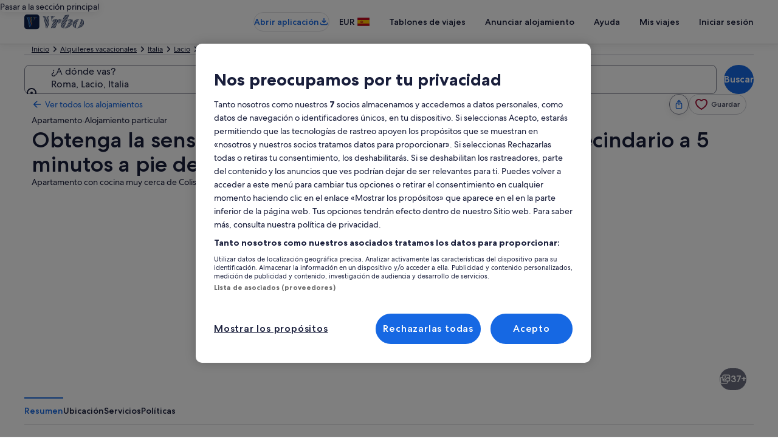

--- FILE ---
content_type: application/javascript
request_url: https://c.travel-assets.com/blossom-flex-ui/69133.b244b0488c0af3607bc2.js
body_size: 1071
content:
/*@license For license information please refer to 69133.licenses.txt*/
(self.__LOADABLE_LOADED_CHUNKS__=self.__LOADABLE_LOADED_CHUNKS__||[]).push([[69133],{69133:function(e,t,n){n.d(t,{W:function(){return R},n:function(){return y}});var r=n(96540),l=n(33685),i=n(97445),a=n(72195),o=n(62152),_=n(1023),c=n(36360),s=n(75826),I=Object.defineProperty,u=Object.defineProperties,d=Object.getOwnPropertyDescriptors,E=Object.getOwnPropertySymbols,m=Object.prototype.hasOwnProperty,p=Object.prototype.propertyIsEnumerable,D=(e,t,n)=>t in e?I(e,t,{enumerable:!0,configurable:!0,writable:!0,value:n}):e[t]=n,O=_.J1`
  query RelevantContentQuery($productIdentifier: ProductIdentifierInput!, $context: ContextInput!) {
    relevantContent(productIdentifier: $productIdentifier, context: $context) {
      __typename
      content {
        ... on ProductAmenitiesSection {
          elementID
          title {
            __typename
            text
          }
          list {
            __typename
            ... on EGDSBulletedList {
              __typename
              listItems {
                ... on EGDSTextStandardListItem {
                  __typename
                  text
                }
              }
            }
          }
        }
      }
      impressionAnalytics {
        __typename
        referrerId
        linkName
      }
    }
  }
`,y=e=>{var t,n,I;const{inputs:y,skipSsr:R,batchKey:f}=e,{context:T}=(0,c.R)(),v=(C=((e,t)=>{for(var n in t||(t={}))m.call(t,n)&&D(e,n,t[n]);if(E)for(var n of E(t))p.call(t,n)&&D(e,n,t[n]);return e})({},y),u(C,d({context:T})));var C;const{data:A,error:S,loading:N}=(0,_.IT)(O,{context:{batchKey:null!=f?f:"default-product-details-experience-batch-key",shouldLogPerformance:!0},variables:v,ssr:!R});if(N||S||!A||!A.relevantContent)return null;const{content:b,impressionAnalytics:x}=A.relevantContent,{title:L,list:P}=b,g=r.createElement(r.Fragment,null,L&&r.createElement(a.N,{margin:{blockend:"two"}},r.createElement(o.M,{tag:"h3",size:6},null==L?void 0:L.text)),"EGDSBulletedList"===(null==P?void 0:P.__typename)&&(null==(t=null==P?void 0:P.listItems)?void 0:t.length)&&r.createElement(l.y,{spacing:!1,size:2},null==(n=null==P?void 0:P.listItems)?void 0:n.map(((e,t)=>"EGDSTextStandardListItem"===e.__typename&&r.createElement(i.x,{key:`listitems-${t}`},e.text)))));return x?r.createElement(s.ee,{trackOnce:!0,referrerId:x.referrerId,linkName:null!=(I=null==x?void 0:x.linkName)?I:""},g):g};y.displayName="sharedui-RelevantContent";var R=(e=>(e.ACTIVITY_ID="ACTIVITY_ID",e.CART_ID="CART_ID",e.CAR_OFFER_TOKEN="CAR_OFFER_TOKEN",e.CHECKOUT_SESSION_ID="CHECKOUT_SESSION_ID",e.ENTITY_ID="ENTITY_ID",e.LEGACY_ORDER_ID="LEGACY_ORDER_ID",e.OFFER_ID="OFFER_ID",e.ORDER_ID="ORDER_ID",e.PROPERTY_ID="PROPERTY_ID",e.SAILING_TOKEN="SAILING_TOKEN",e))(R||{})}}]);
//# sourceMappingURL=https://bernie-assets.s3.us-west-2.amazonaws.com/blossom-flex-ui/69133.b244b0488c0af3607bc2.js.map